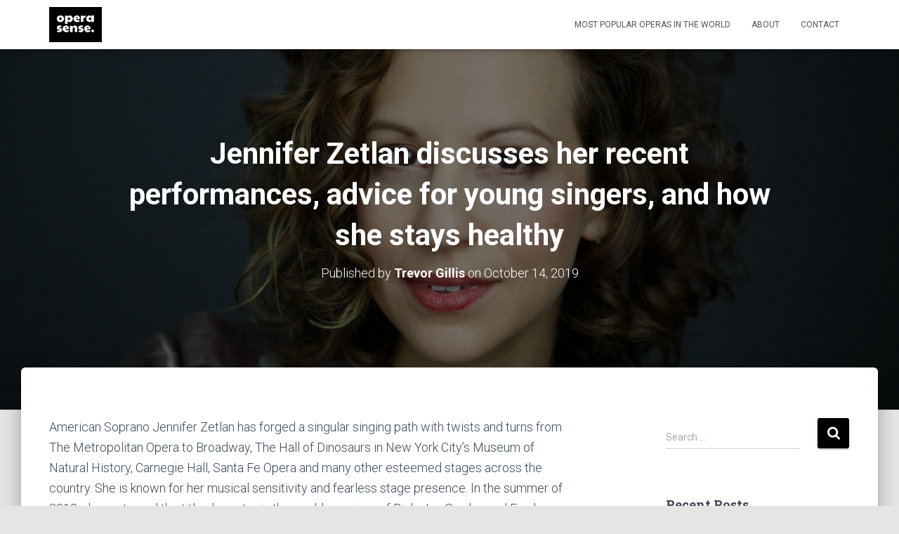

--- FILE ---
content_type: text/html; charset=UTF-8
request_url: https://www.operasense.com/jennifer-zetlan/
body_size: 16871
content:
<!DOCTYPE html>
<html lang="en-US">

<head>
	<meta charset='UTF-8'>
	<meta name="viewport" content="width=device-width, initial-scale=1">
	<link rel="profile" href="https://gmpg.org/xfn/11">
			<link rel="pingback" href="https://www.operasense.com/xmlrpc.php">
		<meta name='robots' content='index, follow, max-image-preview:large, max-snippet:-1, max-video-preview:-1'/>

	<!-- This site is optimized with the Yoast SEO plugin v21.1 - https://yoast.com/wordpress/plugins/seo/ -->
	<title>Jennifer Zetlan discusses her recent performances and life in opera</title>
	<meta name="description" content="American Soprano Jennifer Zetlan discusses her career in opera, as well as advice for young singers and how to stay healthy."/>
	<link rel="canonical" href="https://www.operasense.com/jennifer-zetlan/"/>
	<meta property="og:locale" content="en_US"/>
	<meta property="og:type" content="article"/>
	<meta property="og:title" content="Jennifer Zetlan discusses her recent performances and life in opera"/>
	<meta property="og:description" content="American Soprano Jennifer Zetlan discusses her career in opera, as well as advice for young singers and how to stay healthy."/>
	<meta property="og:url" content="https://www.operasense.com/jennifer-zetlan/"/>
	<meta property="og:site_name" content="Opera Sense"/>
	<meta property="article:published_time" content="2019-10-14T10:32:13+00:00"/>
	<meta property="og:image" content="https://www.operasense.com/wp-content/uploads/2019/10/jennifer-zetlan-1332.jpg"/>
	<meta property="og:image:width" content="1332"/>
	<meta property="og:image:height" content="888"/>
	<meta property="og:image:type" content="image/jpeg"/>
	<meta name="author" content="Trevor Gillis"/>
	<meta name="twitter:card" content="summary_large_image"/>
	<meta name="twitter:label1" content="Written by"/>
	<meta name="twitter:data1" content="Trevor Gillis"/>
	<meta name="twitter:label2" content="Est. reading time"/>
	<meta name="twitter:data2" content="6 minutes"/>
	<script type="application/ld+json" class="yoast-schema-graph">{"@context":"https://schema.org","@graph":[{"@type":"Article","@id":"https://www.operasense.com/jennifer-zetlan/#article","isPartOf":{"@id":"https://www.operasense.com/jennifer-zetlan/"},"author":{"name":"Trevor Gillis","@id":"http://34.199.65.8/#/schema/person/9295cbcbf81aeb01fd5b60d4ef22100a"},"headline":"Jennifer Zetlan discusses her recent performances, advice for young singers, and how she stays healthy","datePublished":"2019-10-14T10:32:13+00:00","dateModified":"2019-10-14T10:32:13+00:00","mainEntityOfPage":{"@id":"https://www.operasense.com/jennifer-zetlan/"},"wordCount":1218,"publisher":{"@id":"http://34.199.65.8/#organization"},"image":{"@id":"https://www.operasense.com/jennifer-zetlan/#primaryimage"},"thumbnailUrl":"https://www.operasense.com/wp-content/uploads/2019/10/jennifer-zetlan-1332.jpg","keywords":["Carnegie Hall","Ellen West","Ruth Bader Ginsberg","Santa Fe Opera","soprano"],"articleSection":["Features"],"inLanguage":"en-US"},{"@type":"WebPage","@id":"https://www.operasense.com/jennifer-zetlan/","url":"https://www.operasense.com/jennifer-zetlan/","name":"Jennifer Zetlan discusses her recent performances and life in opera","isPartOf":{"@id":"http://34.199.65.8/#website"},"primaryImageOfPage":{"@id":"https://www.operasense.com/jennifer-zetlan/#primaryimage"},"image":{"@id":"https://www.operasense.com/jennifer-zetlan/#primaryimage"},"thumbnailUrl":"https://www.operasense.com/wp-content/uploads/2019/10/jennifer-zetlan-1332.jpg","datePublished":"2019-10-14T10:32:13+00:00","dateModified":"2019-10-14T10:32:13+00:00","description":"American Soprano Jennifer Zetlan discusses her career in opera, as well as advice for young singers and how to stay healthy.","breadcrumb":{"@id":"https://www.operasense.com/jennifer-zetlan/#breadcrumb"},"inLanguage":"en-US","potentialAction":[{"@type":"ReadAction","target":["https://www.operasense.com/jennifer-zetlan/"]}]},{"@type":"ImageObject","inLanguage":"en-US","@id":"https://www.operasense.com/jennifer-zetlan/#primaryimage","url":"https://www.operasense.com/wp-content/uploads/2019/10/jennifer-zetlan-1332.jpg","contentUrl":"https://www.operasense.com/wp-content/uploads/2019/10/jennifer-zetlan-1332.jpg","width":1332,"height":888,"caption":"Jennifer Zetlan"},{"@type":"BreadcrumbList","@id":"https://www.operasense.com/jennifer-zetlan/#breadcrumb","itemListElement":[{"@type":"ListItem","position":1,"name":"Home","item":"http://34.199.65.8/"},{"@type":"ListItem","position":2,"name":"Jennifer Zetlan discusses her recent performances, advice for young singers, and how she stays healthy"}]},{"@type":"WebSite","@id":"http://34.199.65.8/#website","url":"http://34.199.65.8/","name":"Opera Sense","description":"Exclusive interviews and in-depth reviews for the modern operagoer.","publisher":{"@id":"http://34.199.65.8/#organization"},"potentialAction":[{"@type":"SearchAction","target":{"@type":"EntryPoint","urlTemplate":"http://34.199.65.8/?s={search_term_string}"},"query-input":"required name=search_term_string"}],"inLanguage":"en-US"},{"@type":"Organization","@id":"http://34.199.65.8/#organization","name":"Opera Sense","url":"http://34.199.65.8/","logo":{"@type":"ImageObject","inLanguage":"en-US","@id":"http://34.199.65.8/#/schema/logo/image/","url":"https://www.operasense.com/wp-content/uploads/2017/01/cropped-logo_black.png","contentUrl":"https://www.operasense.com/wp-content/uploads/2017/01/cropped-logo_black.png","width":500,"height":334,"caption":"Opera Sense"},"image":{"@id":"http://34.199.65.8/#/schema/logo/image/"}},{"@type":"Person","@id":"http://34.199.65.8/#/schema/person/9295cbcbf81aeb01fd5b60d4ef22100a","name":"Trevor Gillis","image":{"@type":"ImageObject","inLanguage":"en-US","@id":"http://34.199.65.8/#/schema/person/image/","url":"https://secure.gravatar.com/avatar/fbde5eb8e6b2fdbc01829ced844183a8?s=96&d=mm&r=g","contentUrl":"https://secure.gravatar.com/avatar/fbde5eb8e6b2fdbc01829ced844183a8?s=96&d=mm&r=g","caption":"Trevor Gillis"},"url":"https://www.operasense.com/author/trevor/"}]}</script>
	<!-- / Yoast SEO plugin. -->


<link rel='dns-prefetch' href='//fonts.googleapis.com'/>
<link rel="alternate" type="application/rss+xml" title="Opera Sense &raquo; Feed" href="https://www.operasense.com/feed/"/>
<link rel="alternate" type="application/rss+xml" title="Opera Sense &raquo; Comments Feed" href="https://www.operasense.com/comments/feed/"/>
<link rel="alternate" type="application/rss+xml" title="Opera Sense &raquo; Jennifer Zetlan discusses her recent performances, advice for young singers, and how she stays healthy Comments Feed" href="https://www.operasense.com/jennifer-zetlan/feed/"/>
<script type="text/javascript">window._wpemojiSettings={"baseUrl":"https:\/\/s.w.org\/images\/core\/emoji\/14.0.0\/72x72\/","ext":".png","svgUrl":"https:\/\/s.w.org\/images\/core\/emoji\/14.0.0\/svg\/","svgExt":".svg","source":{"concatemoji":"https:\/\/www.operasense.com\/wp-includes\/js\/wp-emoji-release.min.js?ver=6.3.7"}};!function(i,n){var o,s,e;function c(e){try{var t={supportTests:e,timestamp:(new Date).valueOf()};sessionStorage.setItem(o,JSON.stringify(t))}catch(e){}}function p(e,t,n){e.clearRect(0,0,e.canvas.width,e.canvas.height),e.fillText(t,0,0);var t=new Uint32Array(e.getImageData(0,0,e.canvas.width,e.canvas.height).data),r=(e.clearRect(0,0,e.canvas.width,e.canvas.height),e.fillText(n,0,0),new Uint32Array(e.getImageData(0,0,e.canvas.width,e.canvas.height).data));return t.every(function(e,t){return e===r[t]})}function u(e,t,n){switch(t){case"flag":return n(e,"\ud83c\udff3\ufe0f\u200d\u26a7\ufe0f","\ud83c\udff3\ufe0f\u200b\u26a7\ufe0f")?!1:!n(e,"\ud83c\uddfa\ud83c\uddf3","\ud83c\uddfa\u200b\ud83c\uddf3")&&!n(e,"\ud83c\udff4\udb40\udc67\udb40\udc62\udb40\udc65\udb40\udc6e\udb40\udc67\udb40\udc7f","\ud83c\udff4\u200b\udb40\udc67\u200b\udb40\udc62\u200b\udb40\udc65\u200b\udb40\udc6e\u200b\udb40\udc67\u200b\udb40\udc7f");case"emoji":return!n(e,"\ud83e\udef1\ud83c\udffb\u200d\ud83e\udef2\ud83c\udfff","\ud83e\udef1\ud83c\udffb\u200b\ud83e\udef2\ud83c\udfff")}return!1}function f(e,t,n){var r="undefined"!=typeof WorkerGlobalScope&&self instanceof WorkerGlobalScope?new OffscreenCanvas(300,150):i.createElement("canvas"),a=r.getContext("2d",{willReadFrequently:!0}),o=(a.textBaseline="top",a.font="600 32px Arial",{});return e.forEach(function(e){o[e]=t(a,e,n)}),o}function t(e){var t=i.createElement("script");t.src=e,t.defer=!0,i.head.appendChild(t)}"undefined"!=typeof Promise&&(o="wpEmojiSettingsSupports",s=["flag","emoji"],n.supports={everything:!0,everythingExceptFlag:!0},e=new Promise(function(e){i.addEventListener("DOMContentLoaded",e,{once:!0})}),new Promise(function(t){var n=function(){try{var e=JSON.parse(sessionStorage.getItem(o));if("object"==typeof e&&"number"==typeof e.timestamp&&(new Date).valueOf()<e.timestamp+604800&&"object"==typeof e.supportTests)return e.supportTests}catch(e){}return null}();if(!n){if("undefined"!=typeof Worker&&"undefined"!=typeof OffscreenCanvas&&"undefined"!=typeof URL&&URL.createObjectURL&&"undefined"!=typeof Blob)try{var e="postMessage("+f.toString()+"("+[JSON.stringify(s),u.toString(),p.toString()].join(",")+"));",r=new Blob([e],{type:"text/javascript"}),a=new Worker(URL.createObjectURL(r),{name:"wpTestEmojiSupports"});return void(a.onmessage=function(e){c(n=e.data),a.terminate(),t(n)})}catch(e){}c(n=f(s,u,p))}t(n)}).then(function(e){for(var t in e)n.supports[t]=e[t],n.supports.everything=n.supports.everything&&n.supports[t],"flag"!==t&&(n.supports.everythingExceptFlag=n.supports.everythingExceptFlag&&n.supports[t]);n.supports.everythingExceptFlag=n.supports.everythingExceptFlag&&!n.supports.flag,n.DOMReady=!1,n.readyCallback=function(){n.DOMReady=!0}}).then(function(){return e}).then(function(){var e;n.supports.everything||(n.readyCallback(),(e=n.source||{}).concatemoji?t(e.concatemoji):e.wpemoji&&e.twemoji&&(t(e.twemoji),t(e.wpemoji)))}))}((window,document),window._wpemojiSettings);</script>
<style type="text/css">img.wp-smiley,img.emoji{display:inline!important;border:none!important;box-shadow:none!important;height:1em!important;width:1em!important;margin:0 .07em!important;vertical-align:-.1em!important;background:none!important;padding:0!important}</style>
	<link rel='stylesheet' id='wp-block-library-css' href='https://www.operasense.com/wp-includes/css/dist/block-library/style.min.css?ver=6.3.7' type='text/css' media='all'/>
<style id='classic-theme-styles-inline-css' type='text/css'>.wp-block-button__link{color:#fff;background-color:#32373c;border-radius:9999px;box-shadow:none;text-decoration:none;padding:calc(.667em + 2px) calc(1.333em + 2px);font-size:1.125em}.wp-block-file__button{background:#32373c;color:#fff;text-decoration:none}</style>
<style id='global-styles-inline-css' type='text/css'>body{--wp--preset--color--black:#000;--wp--preset--color--cyan-bluish-gray:#abb8c3;--wp--preset--color--white:#fff;--wp--preset--color--pale-pink:#f78da7;--wp--preset--color--vivid-red:#cf2e2e;--wp--preset--color--luminous-vivid-orange:#ff6900;--wp--preset--color--luminous-vivid-amber:#fcb900;--wp--preset--color--light-green-cyan:#7bdcb5;--wp--preset--color--vivid-green-cyan:#00d084;--wp--preset--color--pale-cyan-blue:#8ed1fc;--wp--preset--color--vivid-cyan-blue:#0693e3;--wp--preset--color--vivid-purple:#9b51e0;--wp--preset--color--accent:#020000;--wp--preset--color--background-color:#e5e5e5;--wp--preset--color--header-gradient:#020000;--wp--preset--gradient--vivid-cyan-blue-to-vivid-purple:linear-gradient(135deg,rgba(6,147,227,1) 0%,#9b51e0 100%);--wp--preset--gradient--light-green-cyan-to-vivid-green-cyan:linear-gradient(135deg,#7adcb4 0%,#00d082 100%);--wp--preset--gradient--luminous-vivid-amber-to-luminous-vivid-orange:linear-gradient(135deg,rgba(252,185,0,1) 0%,rgba(255,105,0,1) 100%);--wp--preset--gradient--luminous-vivid-orange-to-vivid-red:linear-gradient(135deg,rgba(255,105,0,1) 0%,#cf2e2e 100%);--wp--preset--gradient--very-light-gray-to-cyan-bluish-gray:linear-gradient(135deg,#eee 0%,#a9b8c3 100%);--wp--preset--gradient--cool-to-warm-spectrum:linear-gradient(135deg,#4aeadc 0%,#9778d1 20%,#cf2aba 40%,#ee2c82 60%,#fb6962 80%,#fef84c 100%);--wp--preset--gradient--blush-light-purple:linear-gradient(135deg,#ffceec 0%,#9896f0 100%);--wp--preset--gradient--blush-bordeaux:linear-gradient(135deg,#fecda5 0%,#fe2d2d 50%,#6b003e 100%);--wp--preset--gradient--luminous-dusk:linear-gradient(135deg,#ffcb70 0%,#c751c0 50%,#4158d0 100%);--wp--preset--gradient--pale-ocean:linear-gradient(135deg,#fff5cb 0%,#b6e3d4 50%,#33a7b5 100%);--wp--preset--gradient--electric-grass:linear-gradient(135deg,#caf880 0%,#71ce7e 100%);--wp--preset--gradient--midnight:linear-gradient(135deg,#020381 0%,#2874fc 100%);--wp--preset--font-size--small:13px;--wp--preset--font-size--medium:20px;--wp--preset--font-size--large:36px;--wp--preset--font-size--x-large:42px;--wp--preset--spacing--20:.44rem;--wp--preset--spacing--30:.67rem;--wp--preset--spacing--40:1rem;--wp--preset--spacing--50:1.5rem;--wp--preset--spacing--60:2.25rem;--wp--preset--spacing--70:3.38rem;--wp--preset--spacing--80:5.06rem;--wp--preset--shadow--natural:6px 6px 9px rgba(0,0,0,.2);--wp--preset--shadow--deep:12px 12px 50px rgba(0,0,0,.4);--wp--preset--shadow--sharp:6px 6px 0 rgba(0,0,0,.2);--wp--preset--shadow--outlined:6px 6px 0 -3px rgba(255,255,255,1) , 6px 6px rgba(0,0,0,1);--wp--preset--shadow--crisp:6px 6px 0 rgba(0,0,0,1)}:where(.is-layout-flex){gap:.5em}:where(.is-layout-grid){gap:.5em}body .is-layout-flow>.alignleft{float:left;margin-inline-start:0;margin-inline-end:2em}body .is-layout-flow>.alignright{float:right;margin-inline-start:2em;margin-inline-end:0}body .is-layout-flow>.aligncenter{margin-left:auto!important;margin-right:auto!important}body .is-layout-constrained>.alignleft{float:left;margin-inline-start:0;margin-inline-end:2em}body .is-layout-constrained>.alignright{float:right;margin-inline-start:2em;margin-inline-end:0}body .is-layout-constrained>.aligncenter{margin-left:auto!important;margin-right:auto!important}body .is-layout-constrained > :where(:not(.alignleft):not(.alignright):not(.alignfull)){max-width:var(--wp--style--global--content-size);margin-left:auto!important;margin-right:auto!important}body .is-layout-constrained>.alignwide{max-width:var(--wp--style--global--wide-size)}body .is-layout-flex{display:flex}body .is-layout-flex{flex-wrap:wrap;align-items:center}body .is-layout-flex>*{margin:0}body .is-layout-grid{display:grid}body .is-layout-grid>*{margin:0}:where(.wp-block-columns.is-layout-flex){gap:2em}:where(.wp-block-columns.is-layout-grid){gap:2em}:where(.wp-block-post-template.is-layout-flex){gap:1.25em}:where(.wp-block-post-template.is-layout-grid){gap:1.25em}.has-black-color{color:var(--wp--preset--color--black)!important}.has-cyan-bluish-gray-color{color:var(--wp--preset--color--cyan-bluish-gray)!important}.has-white-color{color:var(--wp--preset--color--white)!important}.has-pale-pink-color{color:var(--wp--preset--color--pale-pink)!important}.has-vivid-red-color{color:var(--wp--preset--color--vivid-red)!important}.has-luminous-vivid-orange-color{color:var(--wp--preset--color--luminous-vivid-orange)!important}.has-luminous-vivid-amber-color{color:var(--wp--preset--color--luminous-vivid-amber)!important}.has-light-green-cyan-color{color:var(--wp--preset--color--light-green-cyan)!important}.has-vivid-green-cyan-color{color:var(--wp--preset--color--vivid-green-cyan)!important}.has-pale-cyan-blue-color{color:var(--wp--preset--color--pale-cyan-blue)!important}.has-vivid-cyan-blue-color{color:var(--wp--preset--color--vivid-cyan-blue)!important}.has-vivid-purple-color{color:var(--wp--preset--color--vivid-purple)!important}.has-black-background-color{background-color:var(--wp--preset--color--black)!important}.has-cyan-bluish-gray-background-color{background-color:var(--wp--preset--color--cyan-bluish-gray)!important}.has-white-background-color{background-color:var(--wp--preset--color--white)!important}.has-pale-pink-background-color{background-color:var(--wp--preset--color--pale-pink)!important}.has-vivid-red-background-color{background-color:var(--wp--preset--color--vivid-red)!important}.has-luminous-vivid-orange-background-color{background-color:var(--wp--preset--color--luminous-vivid-orange)!important}.has-luminous-vivid-amber-background-color{background-color:var(--wp--preset--color--luminous-vivid-amber)!important}.has-light-green-cyan-background-color{background-color:var(--wp--preset--color--light-green-cyan)!important}.has-vivid-green-cyan-background-color{background-color:var(--wp--preset--color--vivid-green-cyan)!important}.has-pale-cyan-blue-background-color{background-color:var(--wp--preset--color--pale-cyan-blue)!important}.has-vivid-cyan-blue-background-color{background-color:var(--wp--preset--color--vivid-cyan-blue)!important}.has-vivid-purple-background-color{background-color:var(--wp--preset--color--vivid-purple)!important}.has-black-border-color{border-color:var(--wp--preset--color--black)!important}.has-cyan-bluish-gray-border-color{border-color:var(--wp--preset--color--cyan-bluish-gray)!important}.has-white-border-color{border-color:var(--wp--preset--color--white)!important}.has-pale-pink-border-color{border-color:var(--wp--preset--color--pale-pink)!important}.has-vivid-red-border-color{border-color:var(--wp--preset--color--vivid-red)!important}.has-luminous-vivid-orange-border-color{border-color:var(--wp--preset--color--luminous-vivid-orange)!important}.has-luminous-vivid-amber-border-color{border-color:var(--wp--preset--color--luminous-vivid-amber)!important}.has-light-green-cyan-border-color{border-color:var(--wp--preset--color--light-green-cyan)!important}.has-vivid-green-cyan-border-color{border-color:var(--wp--preset--color--vivid-green-cyan)!important}.has-pale-cyan-blue-border-color{border-color:var(--wp--preset--color--pale-cyan-blue)!important}.has-vivid-cyan-blue-border-color{border-color:var(--wp--preset--color--vivid-cyan-blue)!important}.has-vivid-purple-border-color{border-color:var(--wp--preset--color--vivid-purple)!important}.has-vivid-cyan-blue-to-vivid-purple-gradient-background{background:var(--wp--preset--gradient--vivid-cyan-blue-to-vivid-purple)!important}.has-light-green-cyan-to-vivid-green-cyan-gradient-background{background:var(--wp--preset--gradient--light-green-cyan-to-vivid-green-cyan)!important}.has-luminous-vivid-amber-to-luminous-vivid-orange-gradient-background{background:var(--wp--preset--gradient--luminous-vivid-amber-to-luminous-vivid-orange)!important}.has-luminous-vivid-orange-to-vivid-red-gradient-background{background:var(--wp--preset--gradient--luminous-vivid-orange-to-vivid-red)!important}.has-very-light-gray-to-cyan-bluish-gray-gradient-background{background:var(--wp--preset--gradient--very-light-gray-to-cyan-bluish-gray)!important}.has-cool-to-warm-spectrum-gradient-background{background:var(--wp--preset--gradient--cool-to-warm-spectrum)!important}.has-blush-light-purple-gradient-background{background:var(--wp--preset--gradient--blush-light-purple)!important}.has-blush-bordeaux-gradient-background{background:var(--wp--preset--gradient--blush-bordeaux)!important}.has-luminous-dusk-gradient-background{background:var(--wp--preset--gradient--luminous-dusk)!important}.has-pale-ocean-gradient-background{background:var(--wp--preset--gradient--pale-ocean)!important}.has-electric-grass-gradient-background{background:var(--wp--preset--gradient--electric-grass)!important}.has-midnight-gradient-background{background:var(--wp--preset--gradient--midnight)!important}.has-small-font-size{font-size:var(--wp--preset--font-size--small)!important}.has-medium-font-size{font-size:var(--wp--preset--font-size--medium)!important}.has-large-font-size{font-size:var(--wp--preset--font-size--large)!important}.has-x-large-font-size{font-size:var(--wp--preset--font-size--x-large)!important}.wp-block-navigation a:where(:not(.wp-element-button)){color:inherit}:where(.wp-block-post-template.is-layout-flex){gap:1.25em}:where(.wp-block-post-template.is-layout-grid){gap:1.25em}:where(.wp-block-columns.is-layout-flex){gap:2em}:where(.wp-block-columns.is-layout-grid){gap:2em}.wp-block-pullquote{font-size:1.5em;line-height:1.6}</style>
<link rel='stylesheet' id='hestia-clients-bar-css' href='https://www.operasense.com/wp-content/plugins/themeisle-companion/obfx_modules/companion-legacy/assets/css/hestia/clients-bar.css?ver=6.3.7' type='text/css' media='all'/>
<link rel='stylesheet' id='bootstrap-css' href='https://www.operasense.com/wp-content/themes/hestia/assets/bootstrap/css/bootstrap.min.css?ver=1.0.2' type='text/css' media='all'/>
<link rel='stylesheet' id='hestia-font-sizes-css' href='https://www.operasense.com/wp-content/themes/hestia/assets/css/font-sizes.min.css?ver=3.1.0' type='text/css' media='all'/>
<link rel='stylesheet' id='hestia_style-css' href='https://www.operasense.com/wp-content/themes/hestia/style.min.css?ver=3.1.0' type='text/css' media='all'/>
<style id='hestia_style-inline-css' type='text/css'>
div.wpforms-container-full .wpforms-form div.wpforms-field input.wpforms-error{border:none}div.wpforms-container .wpforms-form input[type=date],div.wpforms-container .wpforms-form input[type=datetime],div.wpforms-container .wpforms-form input[type=datetime-local],div.wpforms-container .wpforms-form input[type=email],div.wpforms-container .wpforms-form input[type=month],div.wpforms-container .wpforms-form input[type=number],div.wpforms-container .wpforms-form input[type=password],div.wpforms-container .wpforms-form input[type=range],div.wpforms-container .wpforms-form input[type=search],div.wpforms-container .wpforms-form input[type=tel],div.wpforms-container .wpforms-form input[type=text],div.wpforms-container .wpforms-form input[type=time],div.wpforms-container .wpforms-form input[type=url],div.wpforms-container .wpforms-form input[type=week],div.wpforms-container .wpforms-form select,div.wpforms-container .wpforms-form textarea,.nf-form-cont input:not([type=button]),div.wpforms-container .wpforms-form .form-group.is-focused .form-control{box-shadow:none}div.wpforms-container .wpforms-form input[type=date],div.wpforms-container .wpforms-form input[type=datetime],div.wpforms-container .wpforms-form input[type=datetime-local],div.wpforms-container .wpforms-form input[type=email],div.wpforms-container .wpforms-form input[type=month],div.wpforms-container .wpforms-form input[type=number],div.wpforms-container .wpforms-form input[type=password],div.wpforms-container .wpforms-form input[type=range],div.wpforms-container .wpforms-form input[type=search],div.wpforms-container .wpforms-form input[type=tel],div.wpforms-container .wpforms-form input[type=text],div.wpforms-container .wpforms-form input[type=time],div.wpforms-container .wpforms-form input[type=url],div.wpforms-container .wpforms-form input[type=week],div.wpforms-container .wpforms-form select,div.wpforms-container .wpforms-form textarea,.nf-form-cont input:not([type=button]){background-image:linear-gradient(#9c27b0,#9c27b0),linear-gradient(#d2d2d2,#d2d2d2);float:none;border:0;border-radius:0;background-color:transparent;background-repeat:no-repeat;background-position:center bottom,center calc(100% - 1px);background-size:0 2px,100% 1px;font-weight:400;transition:background 0s ease-out}div.wpforms-container .wpforms-form .form-group.is-focused .form-control{outline:none;background-size:100% 2px,100% 1px;transition-duration:0.3s}div.wpforms-container .wpforms-form input[type=date].form-control,div.wpforms-container .wpforms-form input[type=datetime].form-control,div.wpforms-container .wpforms-form input[type=datetime-local].form-control,div.wpforms-container .wpforms-form input[type=email].form-control,div.wpforms-container .wpforms-form input[type=month].form-control,div.wpforms-container .wpforms-form input[type=number].form-control,div.wpforms-container .wpforms-form input[type=password].form-control,div.wpforms-container .wpforms-form input[type=range].form-control,div.wpforms-container .wpforms-form input[type=search].form-control,div.wpforms-container .wpforms-form input[type=tel].form-control,div.wpforms-container .wpforms-form input[type=text].form-control,div.wpforms-container .wpforms-form input[type=time].form-control,div.wpforms-container .wpforms-form input[type=url].form-control,div.wpforms-container .wpforms-form input[type=week].form-control,div.wpforms-container .wpforms-form select.form-control,div.wpforms-container .wpforms-form textarea.form-control{border:none;padding:7px 0;font-size:14px}div.wpforms-container .wpforms-form .wpforms-field-select select{border-radius:3px}div.wpforms-container .wpforms-form .wpforms-field-number input[type=number]{background-image:none;border-radius:3px}div.wpforms-container .wpforms-form button[type=submit].wpforms-submit,div.wpforms-container .wpforms-form button[type=submit].wpforms-submit:hover{color:#fff;border:none}.home div.wpforms-container-full .wpforms-form{margin-left:15px;margin-right:15px}div.wpforms-container-full .wpforms-form .wpforms-field{padding:0 0 24px 0 !important}div.wpforms-container-full .wpforms-form .wpforms-submit-container{text-align:right}div.wpforms-container-full .wpforms-form .wpforms-submit-container button{text-transform:uppercase}div.wpforms-container-full .wpforms-form textarea{border:none !important}div.wpforms-container-full .wpforms-form textarea:focus{border-width:0 !important}.home div.wpforms-container .wpforms-form textarea{background-image:linear-gradient(#9c27b0,#9c27b0),linear-gradient(#d2d2d2,#d2d2d2);background-color:transparent;background-repeat:no-repeat;background-position:center bottom,center calc(100% - 1px);background-size:0 2px,100% 1px}@media only screen and(max-width:768px){.wpforms-container-full .wpforms-form .wpforms-one-half,.wpforms-container-full .wpforms-form button{width:100% !important;margin-left:0 !important}.wpforms-container-full .wpforms-form .wpforms-submit-container{text-align:center}}div.wpforms-container .wpforms-form input:focus,div.wpforms-container .wpforms-form select:focus{border:none}
.hestia-top-bar,.hestia-top-bar .widget.widget_shopping_cart .cart_list{background-color:#363537}.hestia-top-bar .widget .label-floating input[type=search]:-webkit-autofill{-webkit-box-shadow:inset 0 0 0 9999px #363537}.hestia-top-bar,.hestia-top-bar .widget .label-floating input[type=search],.hestia-top-bar .widget.widget_search form.form-group:before,.hestia-top-bar .widget.widget_product_search form.form-group:before,.hestia-top-bar .widget.widget_shopping_cart:before{color:#fff}.hestia-top-bar .widget .label-floating input[type=search]{-webkit-text-fill-color:#fff !important}.hestia-top-bar div.widget.widget_shopping_cart:before,.hestia-top-bar .widget.widget_product_search form.form-group:before,.hestia-top-bar .widget.widget_search form.form-group:before{background-color:#fff}.hestia-top-bar a,.hestia-top-bar .top-bar-nav li a{color:#fff}.hestia-top-bar ul li a[href*="mailto:"]:before,.hestia-top-bar ul li a[href*="tel:"]:before{background-color:#fff}.hestia-top-bar a:hover,.hestia-top-bar .top-bar-nav li a:hover{color:#eee}.hestia-top-bar ul li:hover a[href*="mailto:"]:before,.hestia-top-bar ul li:hover a[href*="tel:"]:before{background-color:#eee}
a,.navbar .dropdown-menu li:hover>a,.navbar .dropdown-menu li:focus>a,.navbar .dropdown-menu li:active>a,.navbar .navbar-nav>li .dropdown-menu li:hover>a,body:not(.home) .navbar-default .navbar-nav>.active:not(.btn)>a,body:not(.home) .navbar-default .navbar-nav>.active:not(.btn)>a:hover,body:not(.home) .navbar-default .navbar-nav>.active:not(.btn)>a:focus,a:hover,.card-blog a.moretag:hover,.card-blog a.more-link:hover,.widget a:hover,.has-text-color.has-accent-color,p.has-text-color a{color:#020000}.svg-text-color{fill:#020000}.pagination span.current,.pagination span.current:focus,.pagination span.current:hover{border-color:#020000}button,button:hover,.woocommerce .track_order button[type="submit"],.woocommerce .track_order button[type="submit"]:hover,div.wpforms-container .wpforms-form button[type=submit].wpforms-submit,div.wpforms-container .wpforms-form button[type=submit].wpforms-submit:hover,input[type="button"],input[type="button"]:hover,input[type="submit"],input[type="submit"]:hover,input#searchsubmit,.pagination span.current,.pagination span.current:focus,.pagination span.current:hover,.btn.btn-primary,.btn.btn-primary:link,.btn.btn-primary:hover,.btn.btn-primary:focus,.btn.btn-primary:active,.btn.btn-primary.active,.btn.btn-primary.active:focus,.btn.btn-primary.active:hover,.btn.btn-primary:active:hover,.btn.btn-primary:active:focus,.btn.btn-primary:active:hover,.hestia-sidebar-open.btn.btn-rose,.hestia-sidebar-close.btn.btn-rose,.hestia-sidebar-open.btn.btn-rose:hover,.hestia-sidebar-close.btn.btn-rose:hover,.hestia-sidebar-open.btn.btn-rose:focus,.hestia-sidebar-close.btn.btn-rose:focus,.label.label-primary,.hestia-work .portfolio-item:nth-child(6n+1) .label,.nav-cart .nav-cart-content .widget .buttons .button,.has-accent-background-color[class*="has-background"]{background-color:#020000}@media(max-width:768px){.navbar-default .navbar-nav>li>a:hover,.navbar-default .navbar-nav>li>a:focus,.navbar .navbar-nav .dropdown .dropdown-menu li a:hover,.navbar .navbar-nav .dropdown .dropdown-menu li a:focus,.navbar button.navbar-toggle:hover,.navbar .navbar-nav li:hover>a i{color:#020000}}body:not(.woocommerce-page) button:not([class^="fl-"]):not(.hestia-scroll-to-top):not(.navbar-toggle):not(.close),body:not(.woocommerce-page) .button:not([class^="fl-"]):not(hestia-scroll-to-top):not(.navbar-toggle):not(.add_to_cart_button):not(.product_type_grouped):not(.product_type_external),div.wpforms-container .wpforms-form button[type=submit].wpforms-submit,input[type="submit"],input[type="button"],.btn.btn-primary,.widget_product_search button[type="submit"],.hestia-sidebar-open.btn.btn-rose,.hestia-sidebar-close.btn.btn-rose,.everest-forms button[type=submit].everest-forms-submit-button{-webkit-box-shadow:0 2px 2px 0 rgba(2,0,0,0.14),0 3px 1px -2px rgba(2,0,0,0.2),0 1px 5px 0 rgba(2,0,0,0.12);box-shadow:0 2px 2px 0 rgba(2,0,0,0.14),0 3px 1px -2px rgba(2,0,0,0.2),0 1px 5px 0 rgba(2,0,0,0.12)}.card .header-primary,.card .content-primary,.everest-forms button[type=submit].everest-forms-submit-button{background:#020000}body:not(.woocommerce-page) .button:not([class^="fl-"]):not(.hestia-scroll-to-top):not(.navbar-toggle):not(.add_to_cart_button):hover,body:not(.woocommerce-page) button:not([class^="fl-"]):not(.hestia-scroll-to-top):not(.navbar-toggle):not(.close):hover,div.wpforms-container .wpforms-form button[type=submit].wpforms-submit:hover,input[type="submit"]:hover,input[type="button"]:hover,input#searchsubmit:hover,.widget_product_search button[type="submit"]:hover,.pagination span.current,.btn.btn-primary:hover,.btn.btn-primary:focus,.btn.btn-primary:active,.btn.btn-primary.active,.btn.btn-primary:active:focus,.btn.btn-primary:active:hover,.hestia-sidebar-open.btn.btn-rose:hover,.hestia-sidebar-close.btn.btn-rose:hover,.pagination span.current:hover,.everest-forms button[type=submit].everest-forms-submit-button:hover,.everest-forms button[type=submit].everest-forms-submit-button:focus,.everest-forms button[type=submit].everest-forms-submit-button:active{-webkit-box-shadow:0 14px 26px -12px rgba(2,0,0,0.42),0 4px 23px 0 rgba(0,0,0,0.12),0 8px 10px -5px rgba(2,0,0,0.2);box-shadow:0 14px 26px -12px rgba(2,0,0,0.42),0 4px 23px 0 rgba(0,0,0,0.12),0 8px 10px -5px rgba(2,0,0,0.2);color:#fff}.form-group.is-focused .form-control{background-image:-webkit-gradient(linear,left top,left bottom,from(#020000),to(#020000)),-webkit-gradient(linear,left top,left bottom,from(#d2d2d2),to(#d2d2d2));background-image:-webkit-linear-gradient(linear,left top,left bottom,from(#020000),to(#020000)),-webkit-linear-gradient(linear,left top,left bottom,from(#d2d2d2),to(#d2d2d2));background-image:linear-gradient(linear,left top,left bottom,from(#020000),to(#020000)),linear-gradient(linear,left top,left bottom,from(#d2d2d2),to(#d2d2d2))}.navbar:not(.navbar-transparent) li:not(.btn):hover>a,.navbar li.on-section:not(.btn)>a,.navbar.full-screen-menu.navbar-transparent li:not(.btn):hover>a,.navbar.full-screen-menu .navbar-toggle:hover,.navbar:not(.navbar-transparent) .nav-cart:hover,.navbar:not(.navbar-transparent) .hestia-toggle-search:hover{color:#020000}.header-filter-gradient{background:linear-gradient(45deg,rgba(2,0,0,1) 0,rgb(68,28,0) 100%)}.has-text-color.has-header-gradient-color{color:#020000}.has-header-gradient-background-color[class*="has-background"]{background-color:#020000}.has-text-color.has-background-color-color{color:#E5E5E5}.has-background-color-background-color[class*="has-background"]{background-color:#E5E5E5}
.btn.btn-primary:not(.colored-button):not(.btn-left):not(.btn-right):not(.btn-just-icon):not(.menu-item),input[type="submit"]:not(.search-submit),body:not(.woocommerce-account) .woocommerce .button.woocommerce-Button,.woocommerce .product button.button,.woocommerce .product button.button.alt,.woocommerce .product #respond input#submit,.woocommerce-cart .blog-post .woocommerce .cart-collaterals .cart_totals .checkout-button,.woocommerce-checkout #payment #place_order,.woocommerce-account.woocommerce-page button.button,.woocommerce .track_order button[type="submit"],.nav-cart .nav-cart-content .widget .buttons .button,.woocommerce a.button.wc-backward,body.woocommerce .wccm-catalog-item a.button,body.woocommerce a.wccm-button.button,form.woocommerce-form-coupon button.button,div.wpforms-container .wpforms-form button[type=submit].wpforms-submit,div.woocommerce a.button.alt,div.woocommerce table.my_account_orders .button,.btn.colored-button,.btn.btn-left,.btn.btn-right,.btn:not(.colored-button):not(.btn-left):not(.btn-right):not(.btn-just-icon):not(.menu-item):not(.hestia-sidebar-open):not(.hestia-sidebar-close){padding-top:15px;padding-bottom:15px;padding-left:33px;padding-right:33px}
.btn.btn-primary:not(.colored-button):not(.btn-left):not(.btn-right):not(.btn-just-icon):not(.menu-item),input[type="submit"]:not(.search-submit),body:not(.woocommerce-account) .woocommerce .button.woocommerce-Button,.woocommerce .product button.button,.woocommerce .product button.button.alt,.woocommerce .product #respond input#submit,.woocommerce-cart .blog-post .woocommerce .cart-collaterals .cart_totals .checkout-button,.woocommerce-checkout #payment #place_order,.woocommerce-account.woocommerce-page button.button,.woocommerce .track_order button[type="submit"],.nav-cart .nav-cart-content .widget .buttons .button,.woocommerce a.button.wc-backward,body.woocommerce .wccm-catalog-item a.button,body.woocommerce a.wccm-button.button,form.woocommerce-form-coupon button.button,div.wpforms-container .wpforms-form button[type=submit].wpforms-submit,div.woocommerce a.button.alt,div.woocommerce table.my_account_orders .button,input[type="submit"].search-submit,.hestia-view-cart-wrapper .added_to_cart.wc-forward,.woocommerce-product-search button,.woocommerce-cart .actions .button,#secondary div[id^=woocommerce_price_filter] .button,.woocommerce div[id^=woocommerce_widget_cart].widget .buttons .button,.searchform input[type=submit],.searchform button,.search-form:not(.media-toolbar-primary) input[type=submit],.search-form:not(.media-toolbar-primary) button,.woocommerce-product-search input[type=submit],.btn.colored-button,.btn.btn-left,.btn.btn-right,.btn:not(.colored-button):not(.btn-left):not(.btn-right):not(.btn-just-icon):not(.menu-item):not(.hestia-sidebar-open):not(.hestia-sidebar-close){border-radius:3px}
@media(min-width:769px){.page-header.header-small .hestia-title,.page-header.header-small .title,h1.hestia-title.title-in-content,.main article.section .has-title-font-size{font-size:42px}}
</style>
<link rel='stylesheet' id='hestia_fonts-css' href='https://fonts.googleapis.com/css?family=Roboto%3A300%2C400%2C500%2C700%7CRoboto+Slab%3A400%2C700&#038;subset=latin%2Clatin-ext&#038;ver=3.1.0' type='text/css' media='all'/>
<script type='text/javascript' src='https://www.operasense.com/wp-includes/js/jquery/jquery.min.js?ver=3.7.0' id='jquery-core-js'></script>
<script type='text/javascript' src='https://www.operasense.com/wp-includes/js/jquery/jquery-migrate.min.js?ver=3.4.1' id='jquery-migrate-js'></script>
<link rel="https://api.w.org/" href="https://www.operasense.com/wp-json/"/><link rel="alternate" type="application/json" href="https://www.operasense.com/wp-json/wp/v2/posts/1998"/><link rel="EditURI" type="application/rsd+xml" title="RSD" href="https://www.operasense.com/xmlrpc.php?rsd"/>
<meta name="generator" content="WordPress 6.3.7"/>
<link rel='shortlink' href='https://www.operasense.com/?p=1998'/>
<link rel="alternate" type="application/json+oembed" href="https://www.operasense.com/wp-json/oembed/1.0/embed?url=https%3A%2F%2Fwww.operasense.com%2Fjennifer-zetlan%2F"/>
<link rel="alternate" type="text/xml+oembed" href="https://www.operasense.com/wp-json/oembed/1.0/embed?url=https%3A%2F%2Fwww.operasense.com%2Fjennifer-zetlan%2F&#038;format=xml"/>

		<!-- GA Google Analytics @ https://m0n.co/ga -->
		<script>(function(i,s,o,g,r,a,m){i['GoogleAnalyticsObject']=r;i[r]=i[r]||function(){(i[r].q=i[r].q||[]).push(arguments)},i[r].l=1*new Date();a=s.createElement(o),m=s.getElementsByTagName(o)[0];a.async=1;a.src=g;m.parentNode.insertBefore(a,m)})(window,document,'script','https://www.google-analytics.com/analytics.js','ga');ga('create','UA-83914990-1','auto');ga('send','pageview');</script>

	<!-- Enter your scripts here --><link rel="icon" href="https://www.operasense.com/wp-content/uploads/2017/01/cropped-favicon-1-32x32.png" sizes="32x32"/>
<link rel="icon" href="https://www.operasense.com/wp-content/uploads/2017/01/cropped-favicon-1-192x192.png" sizes="192x192"/>
<link rel="apple-touch-icon" href="https://www.operasense.com/wp-content/uploads/2017/01/cropped-favicon-1-180x180.png"/>
<meta name="msapplication-TileImage" content="https://www.operasense.com/wp-content/uploads/2017/01/cropped-favicon-1-270x270.png"/>
</head>

<body class="post-template-default single single-post postid-1998 single-format-standard wp-custom-logo blog-post header-layout-default">
		<div class="wrapper post-1998 post type-post status-publish format-standard has-post-thumbnail hentry category-features tag-carnegie-hall tag-ellen-west tag-ruth-bader-ginsberg tag-santa-fe-opera tag-soprano default ">
		<header class="header ">
			<div style="display: none"></div>		<nav class="navbar navbar-default navbar-fixed-top  hestia_left navbar-not-transparent">
						<div class="container">
						<div class="navbar-header">
			<div class="title-logo-wrapper">
				<a class="navbar-brand" href="https://www.operasense.com/" title="Opera Sense">
					<img src="https://www.operasense.com/wp-content/uploads/2017/01/cropped-logo_black.png" alt="Opera Sense" width="500" height="334"></a>
			</div>
								<div class="navbar-toggle-wrapper">
						<button type="button" class="navbar-toggle" data-toggle="collapse" data-target="#main-navigation">
								<span class="icon-bar"></span><span class="icon-bar"></span><span class="icon-bar"></span>				<span class="sr-only">Toggle Navigation</span>
			</button>
					</div>
				</div>
		<div id="main-navigation" class="collapse navbar-collapse"><ul id="menu-topnav" class="nav navbar-nav"><li id="menu-item-2492" class="menu-item menu-item-type-post_type menu-item-object-post menu-item-2492"><a title="Most Popular Operas in the World" href="https://www.operasense.com/most-popular-operas/">Most Popular Operas in the World</a></li>
<li id="menu-item-2493" class="menu-item menu-item-type-post_type menu-item-object-page menu-item-2493"><a title="About" href="https://www.operasense.com/about/">About</a></li>
<li id="menu-item-2494" class="menu-item menu-item-type-post_type menu-item-object-page menu-item-2494"><a title="Contact" href="https://www.operasense.com/contact/">Contact</a></li>
</ul></div>			</div>
					</nav>
				</header>
<div id="primary" class="boxed-layout-header page-header header-small" data-parallax="active"><div class="container"><div class="row"><div class="col-md-10 col-md-offset-1 text-center"><h1 class="hestia-title entry-title">Jennifer Zetlan discusses her recent performances, advice for young singers, and how she stays healthy</h1><h4 class="author">Published by <a href="https://www.operasense.com/author/trevor/" class="vcard author"><strong class="fn">Trevor Gillis</strong></a> on <time class="entry-date published" datetime="2019-10-14T05:32:13+00:00" content="2019-10-14">October 14, 2019</time></h4></div></div></div><div class="header-filter" style="background-image: url(https://www.operasense.com/wp-content/uploads/2019/10/jennifer-zetlan-1332-1332x666.jpg);"></div></div>
<div class="main  main-raised ">
	<div class="blog-post blog-post-wrapper">
		<div class="container">
			<article id="post-1998" class="section section-text">
	<div class="row">
				<div class="col-md-8 single-post-container" data-layout="sidebar-right">

			<div class="single-post-wrap entry-content">
<p>American Soprano Jennifer Zetlan has forged a singular singing path with twists and turns from The Metropolitan Opera to Broadway, The Hall of Dinosaurs in New York City’s Museum of Natural History, Carnegie Hall, Santa Fe Opera and many other esteemed stages across the country. She is known for her musical sensitivity and fearless stage presence. In the summer of 2019, she portrayed the title character in the world premiere of Ricky Ian Gordon and Frank Bidart’s opera <em>Ellen West</em>, in a performance that The Wall Street Journal called a tour de force. Zetlan recently shared her thoughts regarding her artistic process, her advice for aspiring singers, and her philosophy for maintaining peace in a topsy turvy business.</p>



<p><strong>You&#8217;re known as a fiercely committed performer onstage, but this year much of your output has been on recording: Jane Eyre, Falla and Your Clear Eye. Is your approach to recording different than live portrayals of characters onstage? How would you describe the unique experience of creating music in a studio?</strong></p>



<p>Luckily, all the studio recording I’ve done in the past year was preceded by performances of those pieces.  I feel like I’m at my best when I am giving a total performance, so I strive to give a complete dramatic performance even for the microphone. For me, there’s sort of a forgetting of the close-up mic that needs to happen; instead I think about communicating thoughts and emotions the same way I would in a live performance.  For Your Clear Eye, I was lucky enough to be able to record in a beautiful concert hall (Kean University’s Enlow Hall) with amazing acoustics.  It was so nice to feel like Ricky and I were giving another recital performance.  The same happened with Jane Eyre; after having done a staged production with the Center for Contemporary Opera in New York, our recording was made up at SUNY Purchase, where they have a mid-sized concert hall that was a total pleasure- and luxury!- to sing in.  Even the Falla, which has a more chamber music-y feel was recorded in a church with a pretty nice, performance-like setup.  I see my job in the recording process as nearly identical to live performance, since that’s what it ought to sound like in the final product.  The only difference is you know going into each recording day that everything will have to be recorded twice (or more!) and there is a certain amount of pacing yourself or planning ahead for stamina (i.e. “hey, any chance we could record the high Q first instead of waiting until the end of the day?”).</p>



<p><strong>What do you think is the greatest lesson that singing artists should learn in the twenty-first century?</strong></p>



<p>What an interesting time to be a singing artist.  Opera company bottom lines have taken an economic hit while at the same time more and more singers are graduating from institutions and hoping to find their way into the business.  The business itself is changing in ways that I think are truly wonderful- diversity has started to become a priority, racial and gender diversity.  It’s a natural reflection of the world around us, and ought to be celebrated.  We owe it to the art form to embrace the changes as they come and roll with it.  I’m also a firm believer in creating your own opportunities.  Staying open to everything around you and seeing what you have to contribute is an important way to stay hooked in to an evolving art form, and to hopefully contribute meaningfully to its evolution.</p>



<div class="wp-block-image"><figure class="aligncenter"><img decoding="async" fetchpriority="high" width="600" height="399" src="http://18.215.154.184/wp-content/uploads/2019/10/jennifer-zetlan-as-RBG-with-opera-delaware-moonloop-photography-600.jpg" alt="Jennifer Zetlan" class="wp-image-2001" srcset="https://www.operasense.com/wp-content/uploads/2019/10/jennifer-zetlan-as-RBG-with-opera-delaware-moonloop-photography-600.jpg 600w, https://www.operasense.com/wp-content/uploads/2019/10/jennifer-zetlan-as-RBG-with-opera-delaware-moonloop-photography-600-300x200.jpg 300w" sizes="(max-width: 600px) 100vw, 600px"/><figcaption>Jennifer Zetlan as Ruth Bader Ginsberg with Opera Delaware.<br><em>Photo credit: Moonloop Photography</em></figcaption></figure></div>



<p><strong>In the past year you&#8217;ve portrayed two different real life characters: Ellen West and Ruth Bader Ginsberg. What are the unique challenges and rewards of telling a true story through music?</strong></p>



<p>How lucky I feel to have had these two women in my life for the past year.  It’s really an honor to be able to tell both of their (very different!) stories.  Portraying Ellen has been a real life lesson for me in terms of my own relationship to my body and sense of “enough-ness.”  While the story is about this one woman, the libretto dives right into the universality of Ellen’s situation.  So much so that in many moments I was not exactly sure where Ellen ended and Jen began, or vice versa.  Portraying Justice Ginsburg in this comedic romp with a rather touching ending has been so meaningful to me!  Obviously, at this time in our political climate an homage to the bipartisan friendship she shared with Justice Scalia is so meaningful.  The challenge in that piece is that while it is pretty funny, I would never want to be maudlin or too broad with a portrayal of this woman whom I respect so deeply.  Capturing her spirit and sense of humor but also a bit of her thoughtful, earnestness has been such fun.</p>



<p><strong>What is your favorite way to find peace in the midst of a career that can sometimes feel chaotic?</strong></p>



<p>Indeed the opera biz doesn’t always feel like a business that loves you back, but things have a way of working out exactly as they are supposed to.  I’ve been given lots of great advice along the way- the most important of which is probably “to compare is to despair.”  Without worrying what others are achieving, I know I need to work on me; do the work and develop the best possible product.  Over time I’ve found some things that are non-negotiables for my own process and calm:</p>



<ul><li>Practice–&nbsp;lots. &nbsp;I need
to be super prepared otherwise I don’t sing as well.</li><li>Exercise at least 6 days
a week (for health AND sanity)</li><li>Keep yoga and meditation
in my life</li><li>Take regular breaks from
social media</li><li>Dedicate myself to things
outside my career as well; I have a beautiful daughter and a husband and a
wonderful social network of friends both singers and non. My daughter is
especially helpful in rooting me to life outside of singing.</li><li>In downtime between gigs,
find and develop projects that engage my creative brain: I am learning to play
the guitar, and I’m also working to bring to fruition a project I’ve been
thinking over for a while.</li></ul>



<p><strong>What is the food you recommend for a pre-performance snack? What about your favorite food or drink when you&#8217;re trying to kick a cold?</strong></p>



<p>Everyone has their own food preferences, but I’m almost never without an “emergency banana” backstage. Bananas are easy to digest, bring lots of energy, and don’t get dry pieces stuck in the throat!</p>



<p>Kicking a cold: I am a
huge fan of ginger tea. &nbsp;Any time I feel even a little tickle, I go buy
ginger root and boil it up to make a super strong tea. &nbsp;Served with lots
of fresh lemon juice and maybe some honey too. &nbsp;Delish and packed with
vitamin c.</p>



<p><em>This season, you can hear Jennifer Zetlan on her numerous new recordings, in Carnegie Hall, in Toledo and beyond. Go to <a href="http://jenniferzetlan.com" target="_blank" rel="noreferrer noopener" aria-label="jenniferzetlan.com (opens in a new tab)">jenniferzetlan.com</a> for more information.</em></p>
</div>
		<div class="section section-blog-info">
			<div class="row">
				<div class="col-md-6">
					<div class="entry-categories">Categories:						<span class="label label-primary"><a href="https://www.operasense.com/category/features/">Features</a></span>					</div>
					<div class="entry-tags">Tags: <span class="entry-tag"><a href="https://www.operasense.com/tag/carnegie-hall/" rel="tag">Carnegie Hall</a></span><span class="entry-tag"><a href="https://www.operasense.com/tag/ellen-west/" rel="tag">Ellen West</a></span><span class="entry-tag"><a href="https://www.operasense.com/tag/ruth-bader-ginsberg/" rel="tag">Ruth Bader Ginsberg</a></span><span class="entry-tag"><a href="https://www.operasense.com/tag/santa-fe-opera/" rel="tag">Santa Fe Opera</a></span><span class="entry-tag"><a href="https://www.operasense.com/tag/soprano/" rel="tag">soprano</a></span></div>				</div>
				
        <div class="col-md-6">
            <div class="entry-social">
                <a target="_blank" rel="tooltip" data-original-title="Share on Facebook" class="btn btn-just-icon btn-round btn-facebook" href="https://www.facebook.com/sharer.php?u=https://www.operasense.com/jennifer-zetlan/">
                   <svg xmlns="http://www.w3.org/2000/svg" viewBox="0 0 320 512" width="20" height="17"><path fill="currentColor" d="M279.14 288l14.22-92.66h-88.91v-60.13c0-25.35 12.42-50.06 52.24-50.06h40.42V6.26S260.43 0 225.36 0c-73.22 0-121.08 44.38-121.08 124.72v70.62H22.89V288h81.39v224h100.17V288z"></path></svg>
                </a>
                
                <a target="_blank" rel="tooltip" data-original-title="Share on Twitter" class="btn btn-just-icon btn-round btn-twitter" href="https://twitter.com/share?url=https://www.operasense.com/jennifer-zetlan/&#038;text=Jennifer%20Zetlan%20discusses%20her%20recent%20performances%2C%20advice%20for%20young%20singers%2C%20and%20how%20she%20stays%20healthy">
                   <svg xmlns="http://www.w3.org/2000/svg" viewBox="0 0 512 512" width="20" height="17"><path fill="currentColor" d="M459.37 151.716c.325 4.548.325 9.097.325 13.645 0 138.72-105.583 298.558-298.558 298.558-59.452 0-114.68-17.219-161.137-47.106 8.447.974 16.568 1.299 25.34 1.299 49.055 0 94.213-16.568 130.274-44.832-46.132-.975-84.792-31.188-98.112-72.772 6.498.974 12.995 1.624 19.818 1.624 9.421 0 18.843-1.3 27.614-3.573-48.081-9.747-84.143-51.98-84.143-102.985v-1.299c13.969 7.797 30.214 12.67 47.431 13.319-28.264-18.843-46.781-51.005-46.781-87.391 0-19.492 5.197-37.36 14.294-52.954 51.655 63.675 129.3 105.258 216.365 109.807-1.624-7.797-2.599-15.918-2.599-24.04 0-57.828 46.782-104.934 104.934-104.934 30.213 0 57.502 12.67 76.67 33.137 23.715-4.548 46.456-13.32 66.599-25.34-7.798 24.366-24.366 44.833-46.132 57.827 21.117-2.273 41.584-8.122 60.426-16.243-14.292 20.791-32.161 39.308-52.628 54.253z"></path></svg>
                </a>
                
                <a rel="tooltip" data-original-title=" Share on Email" class="btn btn-just-icon btn-round" href="/cdn-cgi/l/email-protection#[base64]">
                    <svg xmlns="http://www.w3.org/2000/svg" viewBox="0 0 512 512" width="20" height="17"><path fill="currentColor" d="M502.3 190.8c3.9-3.1 9.7-.2 9.7 4.7V400c0 26.5-21.5 48-48 48H48c-26.5 0-48-21.5-48-48V195.6c0-5 5.7-7.8 9.7-4.7 22.4 17.4 52.1 39.5 154.1 113.6 21.1 15.4 56.7 47.8 92.2 47.6 35.7.3 72-32.8 92.3-47.6 102-74.1 131.6-96.3 154-113.7zM256 320c23.2.4 56.6-29.2 73.4-41.4 132.7-96.3 142.8-104.7 173.4-128.7 5.8-4.5 9.2-11.5 9.2-18.9v-19c0-26.5-21.5-48-48-48H48C21.5 64 0 85.5 0 112v19c0 7.4 3.4 14.3 9.2 18.9 30.6 23.9 40.7 32.4 173.4 128.7 16.8 12.2 50.2 41.8 73.4 41.4z"></path></svg>
               </a>
            </div>
		</div>			</div>
			<hr>
					</div>
		</div>	<div class="col-md-3 blog-sidebar-wrapper col-md-offset-1">
		<aside id="secondary" class="blog-sidebar" role="complementary">
						<div id="search-2" class="widget widget_search"><form role="search" method="get" class="search-form" action="https://www.operasense.com/">
				<label>
					<span class="screen-reader-text">Search for:</span>
					<input type="search" class="search-field" placeholder="Search &hellip;" value="" name="s"/>
				</label>
				<input type="submit" class="search-submit" value="Search"/>
			</form></div>
		<div id="recent-posts-2" class="widget widget_recent_entries">
		<h5>Recent Posts</h5>
		<ul>
											<li>
					<a href="https://www.operasense.com/andrea-delgiudice/">Andrea DelGiudice on singing, directing, teaching, and consulting</a>
									</li>
											<li>
					<a href="https://www.operasense.com/jacquelyn-wagner/">Jacquelyn Wagner: opera &#8220;transports the emotions to such an intense level&#8221;</a>
									</li>
											<li>
					<a href="https://www.operasense.com/mark-campbell-nyfos/">NYFOS Next features librettist Mark Campbell</a>
									</li>
											<li>
					<a href="https://www.operasense.com/evan-mack/">Evan Mack on Composing and Upcoming Projects</a>
									</li>
											<li>
					<a href="https://www.operasense.com/rainelle-krause/">Rainelle Krause, the Flying Soprano, on Career Highlights and Advice for Young Singers</a>
									</li>
					</ul>

		</div><div id="categories-2" class="widget widget_categories"><h5>Categories</h5>
			<ul>
					<li class="cat-item cat-item-2"><a href="https://www.operasense.com/category/bellini/">Bellini</a>
</li>
	<li class="cat-item cat-item-28"><a href="https://www.operasense.com/category/opera-of-the-month/das-rheingold/">Das Rheingold</a>
</li>
	<li class="cat-item cat-item-29"><a href="https://www.operasense.com/category/opera-of-the-month/die-walkure/">Die Walküre</a>
</li>
	<li class="cat-item cat-item-4"><a href="https://www.operasense.com/category/divi-of-the-day/">Divi of the Day</a>
</li>
	<li class="cat-item cat-item-5"><a href="https://www.operasense.com/category/donizetti/">Donizetti</a>
</li>
	<li class="cat-item cat-item-6"><a href="https://www.operasense.com/category/dvorak/">Dvorak</a>
</li>
	<li class="cat-item cat-item-7"><a href="https://www.operasense.com/category/featured/">Featured</a>
</li>
	<li class="cat-item cat-item-8"><a href="https://www.operasense.com/category/features/">Features</a>
</li>
	<li class="cat-item cat-item-9"><a href="https://www.operasense.com/category/gounod/">Gounod</a>
</li>
	<li class="cat-item cat-item-10"><a href="https://www.operasense.com/category/in-review/">In Review</a>
</li>
	<li class="cat-item cat-item-30"><a href="https://www.operasense.com/category/opera-of-the-month/le-nozze-di-figaro/">Le Nozze di Figaro</a>
</li>
	<li class="cat-item cat-item-11"><a href="https://www.operasense.com/category/lyric-opera-of-chicago/">Lyric Opera of Chicago</a>
</li>
	<li class="cat-item cat-item-12"><a href="https://www.operasense.com/category/metropolitan-opera/">Metropolitan Opera</a>
</li>
	<li class="cat-item cat-item-13"><a href="https://www.operasense.com/category/minnesota-opera/">Minnesota Opera</a>
</li>
	<li class="cat-item cat-item-14"><a href="https://www.operasense.com/category/mozart/">Mozart</a>
</li>
	<li class="cat-item cat-item-15"><a href="https://www.operasense.com/category/new-to-opera/">New to opera</a>
</li>
	<li class="cat-item cat-item-16"><a href="https://www.operasense.com/category/opera-of-the-month/">Opera of the Month</a>
</li>
	<li class="cat-item cat-item-17"><a href="https://www.operasense.com/category/operatic-layers/">Operatic Layers</a>
</li>
	<li class="cat-item cat-item-18"><a href="https://www.operasense.com/category/pavarotti/">Pavarotti</a>
</li>
	<li class="cat-item cat-item-19"><a href="https://www.operasense.com/category/puccini/">Puccini</a>
</li>
	<li class="cat-item cat-item-20"><a href="https://www.operasense.com/category/recitative/">Recitative</a>
</li>
	<li class="cat-item cat-item-22"><a href="https://www.operasense.com/category/rossini/">Rossini</a>
</li>
	<li class="cat-item cat-item-23"><a href="https://www.operasense.com/category/styles-definitions-more/">Styles, definitions, and more</a>
</li>
	<li class="cat-item cat-item-24"><a href="https://www.operasense.com/category/sutherland/">Sutherland</a>
</li>
	<li class="cat-item cat-item-26"><a href="https://www.operasense.com/category/verdi/">Verdi</a>
</li>
	<li class="cat-item cat-item-27"><a href="https://www.operasense.com/category/wagner/">Wagner</a>
</li>
			</ul>

			</div><div id="archives-2" class="widget widget_archive"><h5>Archives</h5>
			<ul>
					<li><a href='https://www.operasense.com/2021/11/'>November 2021</a></li>
	<li><a href='https://www.operasense.com/2021/09/'>September 2021</a></li>
	<li><a href='https://www.operasense.com/2021/04/'>April 2021</a></li>
	<li><a href='https://www.operasense.com/2021/01/'>January 2021</a></li>
	<li><a href='https://www.operasense.com/2020/12/'>December 2020</a></li>
	<li><a href='https://www.operasense.com/2020/02/'>February 2020</a></li>
	<li><a href='https://www.operasense.com/2019/10/'>October 2019</a></li>
	<li><a href='https://www.operasense.com/2019/08/'>August 2019</a></li>
	<li><a href='https://www.operasense.com/2019/04/'>April 2019</a></li>
	<li><a href='https://www.operasense.com/2019/03/'>March 2019</a></li>
	<li><a href='https://www.operasense.com/2019/02/'>February 2019</a></li>
	<li><a href='https://www.operasense.com/2019/01/'>January 2019</a></li>
	<li><a href='https://www.operasense.com/2018/10/'>October 2018</a></li>
	<li><a href='https://www.operasense.com/2018/05/'>May 2018</a></li>
	<li><a href='https://www.operasense.com/2018/04/'>April 2018</a></li>
	<li><a href='https://www.operasense.com/2018/03/'>March 2018</a></li>
	<li><a href='https://www.operasense.com/2018/02/'>February 2018</a></li>
	<li><a href='https://www.operasense.com/2018/01/'>January 2018</a></li>
	<li><a href='https://www.operasense.com/2017/12/'>December 2017</a></li>
	<li><a href='https://www.operasense.com/2017/11/'>November 2017</a></li>
	<li><a href='https://www.operasense.com/2017/10/'>October 2017</a></li>
	<li><a href='https://www.operasense.com/2017/09/'>September 2017</a></li>
	<li><a href='https://www.operasense.com/2017/08/'>August 2017</a></li>
	<li><a href='https://www.operasense.com/2017/05/'>May 2017</a></li>
	<li><a href='https://www.operasense.com/2017/04/'>April 2017</a></li>
	<li><a href='https://www.operasense.com/2017/03/'>March 2017</a></li>
	<li><a href='https://www.operasense.com/2017/02/'>February 2017</a></li>
	<li><a href='https://www.operasense.com/2017/01/'>January 2017</a></li>
	<li><a href='https://www.operasense.com/2016/12/'>December 2016</a></li>
	<li><a href='https://www.operasense.com/2016/11/'>November 2016</a></li>
	<li><a href='https://www.operasense.com/2016/10/'>October 2016</a></li>
	<li><a href='https://www.operasense.com/2016/09/'>September 2016</a></li>
			</ul>

			</div>					</aside><!-- .sidebar .widget-area -->
	</div>
			</div>
</article>

		</div>
	</div>
</div>

			<div class="section related-posts">
				<div class="container">
					<div class="row">
						<div class="col-md-12">
							<h2 class="hestia-title text-center">Related Posts</h2>
							<div class="row">
																	<div class="col-md-4">
										<div class="card card-blog">
																							<div class="card-image">
													<a href="https://www.operasense.com/andrea-delgiudice/" title="Andrea DelGiudice on singing, directing, teaching, and consulting">
														<img width="360" height="240" src="https://www.operasense.com/wp-content/uploads/2021/11/DelGiudice-in-the-theater-360x240.jpg" class="attachment-hestia-blog size-hestia-blog wp-post-image" alt="Andrea DelGiudice" decoding="async" loading="lazy"/>													</a>
												</div>
																						<div class="content">
												<h6 class="category text-info"><a href="https://www.operasense.com/category/features/" title="View all posts in Features">Features</a> </h6>
												<h4 class="card-title">
													<a class="blog-item-title-link" href="https://www.operasense.com/andrea-delgiudice/" title="Andrea DelGiudice on singing, directing, teaching, and consulting" rel="bookmark">
														Andrea DelGiudice on singing, directing, teaching, and consulting													</a>
												</h4>
												<p class="card-description">Andrea DelGiudice is an operatic polymath who boasts a dizzying array of talents, skills and passions. Beyond her vibrant career as an Italianate lirico-spinto soprano, DelGiudice has quickly gained recognition as an acclaimed opera stage<a class="moretag" href="https://www.operasense.com/andrea-delgiudice/"> Read more&hellip;</a></p>
											</div>
										</div>
									</div>
																	<div class="col-md-4">
										<div class="card card-blog">
																							<div class="card-image">
													<a href="https://www.operasense.com/jacquelyn-wagner/" title="Jacquelyn Wagner: opera &#8220;transports the emotions to such an intense level&#8221;">
														<img width="360" height="240" src="https://www.operasense.com/wp-content/uploads/2021/09/jacquelyn-wagner-360x240.jpg" class="attachment-hestia-blog size-hestia-blog wp-post-image" alt="Jacquelyn Wagner" decoding="async" loading="lazy"/>													</a>
												</div>
																						<div class="content">
												<h6 class="category text-info"><a href="https://www.operasense.com/category/features/" title="View all posts in Features">Features</a> </h6>
												<h4 class="card-title">
													<a class="blog-item-title-link" href="https://www.operasense.com/jacquelyn-wagner/" title="Jacquelyn Wagner: opera &#8220;transports the emotions to such an intense level&#8221;" rel="bookmark">
														Jacquelyn Wagner: opera &#8220;transports the emotions to such an intense level&#8221;													</a>
												</h4>
												<p class="card-description">Soprano Jacquelyn Wagner is in high demand at the grand opera houses of the world, especially across the pond. I am delighted that she was willing to talk with me about her background, what it&#8217;s<a class="moretag" href="https://www.operasense.com/jacquelyn-wagner/"> Read more&hellip;</a></p>
											</div>
										</div>
									</div>
																	<div class="col-md-4">
										<div class="card card-blog">
																							<div class="card-image">
													<a href="https://www.operasense.com/mark-campbell-nyfos/" title="NYFOS Next features librettist Mark Campbell">
														<img width="360" height="240" src="https://www.operasense.com/wp-content/uploads/2021/04/mark-campbell-1-360x240.jpg" class="attachment-hestia-blog size-hestia-blog wp-post-image" alt="Mark Campbell, NYFOS" decoding="async" loading="lazy"/>													</a>
												</div>
																						<div class="content">
												<h6 class="category text-info"><a href="https://www.operasense.com/category/features/" title="View all posts in Features">Features</a> </h6>
												<h4 class="card-title">
													<a class="blog-item-title-link" href="https://www.operasense.com/mark-campbell-nyfos/" title="NYFOS Next features librettist Mark Campbell" rel="bookmark">
														NYFOS Next features librettist Mark Campbell													</a>
												</h4>
												<p class="card-description">If you’re listening to the most popular and successful classical vocal music of the twenty-first century, there is a strong chance that you’re hearing words penned by librettist Mark Campbell. The volume and variety of<a class="moretag" href="https://www.operasense.com/mark-campbell-nyfos/"> Read more&hellip;</a></p>
											</div>
										</div>
									</div>
																							</div>
						</div>
					</div>
				</div>
			</div>
							<footer class="footer footer-black footer-big">
						<div class="container">
																<div class="hestia-bottom-footer-content"><ul id="menu-footer" class="footer-menu pull-left"><li id="menu-item-2504" class="menu-item menu-item-type-custom menu-item-object-custom menu-item-home menu-item-2504"><a href="https://www.operasense.com">Home</a></li>
<li id="menu-item-2506" class="menu-item menu-item-type-post_type menu-item-object-page menu-item-2506"><a href="https://www.operasense.com/about/">About</a></li>
<li id="menu-item-2507" class="menu-item menu-item-type-post_type menu-item-object-page menu-item-2507"><a href="https://www.operasense.com/contact/">Contact</a></li>
<li id="menu-item-2505" class="menu-item menu-item-type-post_type menu-item-object-post menu-item-2505"><a href="https://www.operasense.com/most-popular-operas/">Top 10 Most Popular Operas in the World</a></li>
</ul><div class="copyright pull-right">Hestia | Developed by <a href="https://themeisle.com" rel="nofollow">ThemeIsle</a></div></div>			</div>
					</footer>
			</div>
<!-- Enter your scripts here -->
		<button class="hestia-scroll-to-top">
			<svg xmlns="http://www.w3.org/2000/svg" viewBox="0 0 320 512" width="12.5px" height="20px"><path d="M177 255.7l136 136c9.4 9.4 9.4 24.6 0 33.9l-22.6 22.6c-9.4 9.4-24.6 9.4-33.9 0L160 351.9l-96.4 96.4c-9.4 9.4-24.6 9.4-33.9 0L7 425.7c-9.4-9.4-9.4-24.6 0-33.9l136-136c9.4-9.5 24.6-9.5 34-.1zm-34-192L7 199.7c-9.4 9.4-9.4 24.6 0 33.9l22.6 22.6c9.4 9.4 24.6 9.4 33.9 0l96.4-96.4 96.4 96.4c9.4 9.4 24.6 9.4 33.9 0l22.6-22.6c9.4-9.4 9.4-24.6 0-33.9l-136-136c-9.2-9.4-24.4-9.4-33.8 0z"></path></svg>
		</button>
		<script data-cfasync="false" src="/cdn-cgi/scripts/5c5dd728/cloudflare-static/email-decode.min.js"></script><script type='text/javascript' src='https://www.operasense.com/wp-includes/js/comment-reply.min.js?ver=6.3.7' id='comment-reply-js'></script>
<script type='text/javascript' src='https://www.operasense.com/wp-content/themes/hestia/assets/bootstrap/js/bootstrap.min.js?ver=1.0.2' id='jquery-bootstrap-js'></script>
<script type='text/javascript' src='https://www.operasense.com/wp-includes/js/jquery/ui/core.min.js?ver=1.13.2' id='jquery-ui-core-js'></script>
<script type='text/javascript' id='hestia_scripts-js-extra'>//<![CDATA[
var requestpost={"ajaxurl":"https:\/\/www.operasense.com\/wp-admin\/admin-ajax.php","disable_autoslide":"","masonry":""};
//]]></script>
<script type='text/javascript' src='https://www.operasense.com/wp-content/themes/hestia/assets/js/script.min.js?ver=3.1.0' id='hestia_scripts-js'></script>
<script defer src="https://static.cloudflareinsights.com/beacon.min.js/vcd15cbe7772f49c399c6a5babf22c1241717689176015" integrity="sha512-ZpsOmlRQV6y907TI0dKBHq9Md29nnaEIPlkf84rnaERnq6zvWvPUqr2ft8M1aS28oN72PdrCzSjY4U6VaAw1EQ==" data-cf-beacon='{"version":"2024.11.0","token":"1e46e04907614e4ca2f271ccaf419399","r":1,"server_timing":{"name":{"cfCacheStatus":true,"cfEdge":true,"cfExtPri":true,"cfL4":true,"cfOrigin":true,"cfSpeedBrain":true},"location_startswith":null}}' crossorigin="anonymous"></script>
</body>
</html>


--- FILE ---
content_type: text/plain
request_url: https://www.google-analytics.com/j/collect?v=1&_v=j102&a=788150909&t=pageview&_s=1&dl=https%3A%2F%2Fwww.operasense.com%2Fjennifer-zetlan%2F&ul=en-us%40posix&dt=Jennifer%20Zetlan%20discusses%20her%20recent%20performances%20and%20life%20in%20opera&sr=1280x720&vp=1280x720&_u=IEBAAEABAAAAACAAI~&jid=112619641&gjid=1605635055&cid=211502271.1768905116&tid=UA-83914990-1&_gid=484593196.1768905116&_r=1&_slc=1&z=1822974297
body_size: -451
content:
2,cG-70RWJKQBNC